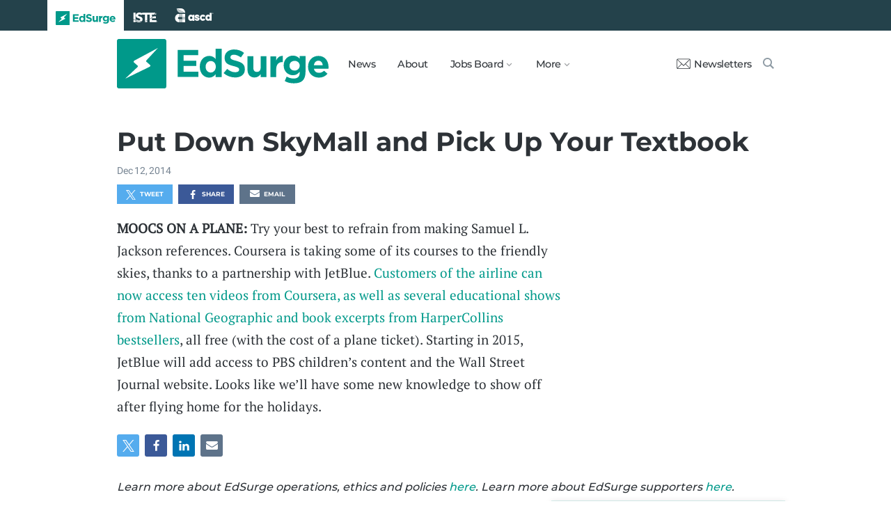

--- FILE ---
content_type: text/html; charset=utf-8
request_url: https://www.edsurge.com/news/2014-12-12-put-down-skymall-and-pick-up-your-textbook
body_size: 6573
content:
<!DOCTYPE html><html lang="en" xmlns="http://www.w3.org/1999/xhtml"><head prefix="og: http://ogp.me/ns# fb: http://ogp.me/ns/fb# article: http://ogp.me/ns/article#"><link href="https://www.googletagmanager.com" rel="preconnect" /><link href="https://www.googletagmanager.com" rel="dns-prefetch" /><link href="https://www.google-analytics.com" rel="preconnect" /><link href="https://www.google-analytics.com" rel="dns-prefetch" /><link href="https://connect.facebook.net" rel="preconnect" /><link href="https://connect.facebook.net" rel="dns-prefetch" /><link href="https://snap.licdn.com" rel="preconnect" /><link href="https://snap.licdn.com" rel="dns-prefetch" /><link href="https://edsurge.imgix.net" rel="preconnect" /><link href="https://edsurge.imgix.net" rel="dns-prefetch" /><link as="script" href="https://www.edsurge.com/assets/jquery-58fa327d47526faff06ea7057a0022e9c42b2ca3a9aeea413f0e18176a63cd9f.js" rel="preload" /><link as="script" href="https://www.googletagmanager.com/gtm.js?id=GTM-PFD6BJB&amp;gtm_auth=cajOVqzOEDysQxMokAYtkg&amp;gtm_preview=env-2&amp;gtm_cookies_win=x" rel="preload" /><link as="script" href="https://connect.facebook.net/en_US/fbevents.js" rel="preload" /><link as="script" href="https://snap.licdn.com/li.lms-analytics/insight.min.js" rel="preload" /><!--[if lt IE 10]><![else]--><!--Data Layer--><script>dataLayer = [{
  'page_type': "Post",
  'page_category': "k-12/blurb"
}];</script><script>dataLayer.push({'article_main_topic': "none"})</script><script>dataLayer.push({'article_root_topic': "none"})</script><script>dataLayer.push({'article_topics': ['none']})</script><script>dataLayer.push({'article_tr_option': "none"})</script><script>dataLayer.push({'article_class': "none"})</script><script>dataLayer.push({'article_audiences': ['k-12']})</script><script>dataLayer.push({'article_guid': "f1a923df7977705f74b09626"})</script><script>dataLayer.push({'article_col_guid': "none"})</script><script>dataLayer.push({'article_or_col_sponsor': "none"})</script><!--Google Tag Manager--><script>(function(w,d,s,l,i){w[l]=w[l]||[];w[l].push({'gtm.start':
new Date().getTime(),event:'gtm.js'});var f=d.getElementsByTagName(s)[0],
j=d.createElement(s),dl=l!='dataLayer'?'&l='+l:'';j.async=true;j.src=
'https://www.googletagmanager.com/gtm.js?id='+i+dl+ '&gtm_auth=cajOVqzOEDysQxMokAYtkg&gtm_preview=env-2&gtm_cookies_win=x';f.parentNode.insertBefore(j,f);
})(window,document,'script','dataLayer','GTM-PFD6BJB');</script><!--End Google Tag Manager--><![endif]--><link href="https://www.edsurge.com/assets/touch-icon-152-8d62be7cc6c3f70fec3534f5d3473c679926e55aa076983ea3dfde5a5caeb5e0.png" rel="apple-touch-icon-precomposed" /><meta content="#FFFFFF" name="msapplication-TileColor" /><meta content="https://www.edsurge.com/assets/touch-icon-144-33d697383920fb673e54d158963dc9888c286433174a4f247f37a217d74cb7c5.png" name="msapplication-TileImage" /><meta content="width=device-width, initial-scale=1.0" name="viewport" /><link rel="icon" type="image/x-icon" href="https://edsurge.imgix.net/static_assets/favicon.png?auto=compress%2Cformat&amp;w=128&amp;h=128&amp;fit=crop" /><link rel="alternate" type="application/rss+xml" title="RSS" href="https://www.edsurge.com/articles_rss" /><meta name="csrf-param" content="authenticity_token" />
<meta name="csrf-token" content="hEf9hX4JJebO5vNEVW4cDz4JQZZFv1a9UorAPgGYBoLXsHvDE-ESGwu3UkqjFT81KTvQXOsozhab8NqL6pnZ0A" /><title>​Put Down SkyMall and Pick Up Your Textbook | EdSurge News</title><meta content="MOOCS ON A PLANE: Try your best to refrain from making Samuel L. Jackson references. Coursera is taking some of its courses to the friendly skies, ..." name="description" /><link href="https://www.edsurge.com/news/2014-12-12-put-down-skymall-and-pick-up-your-textbook" rel="canonical" /><script type="application/ld+json">{"@context":"http://schema.org","@type":"NewsArticle","mainEntityOfPage":{"@type":"WebPage","@id":"https://www.edsurge.com/news/2014-12-12-put-down-skymall-and-pick-up-your-textbook"},"headline":"​Put Down SkyMall and Pick Up Your Textbook","image":{"@type":"ImageObject","url":"https://edsurge.imgix.net/static_assets/EdSurgeBoltLargeK12.png?auto=compress%2Cformat\u0026crop=true\u0026h=1200\u0026w=1200","height":1200,"width":1200},"datePublished":"2014-12-12T20:14:33.862-05:00","dateModified":"2016-07-08T13:17:50.416-04:00","copyrightYear":"2014","author":{"@type":"Organization","name":"EdSurge"},"publisher":{"@type":"Organization","name":"EdSurge","logo":{"@type":"ImageObject","url":"https://www.edsurge.com/assets/EdSurgeLogo-c2c8ad20523890e9771929670c7423ac192d341e22a0cb9645d770128061461b.png","width":142,"height":33}},"description":"MOOCS ON A PLANE: Try your best to refrain from making Samuel L. Jackson references. Coursera is taking some of its courses to the friendly skies, ..."}</script><meta content="162373073824096" property="fb:pages" /><meta content="162031353857677" property="fb:app_id" /><meta content="en_US" property="og:locale" /><meta content="EdSurge" property="og:site_name" /><meta content="​Put Down SkyMall and Pick Up Your Textbook - EdSurge News" property="og:title" /><meta content="article" property="og:type" /><meta content="https://www.edsurge.com/news/2014-12-12-put-down-skymall-and-pick-up-your-textbook" property="og:url" /><meta content="MOOCS ON A PLANE: Try your best to refrain from making Samuel L. Jackson references. Coursera is taking some of its courses to the friendly skies, ..." property="og:description" /><meta content="https://edsurge.imgix.net/static_assets/meta/EdSurge_Bolt_Green.png?auto=compress%2Cformat&w=480&h=480&fit=crop" property="og:image" /><meta content="480" property="og:image:width" /><meta content="480" property="og:image:height" /><meta content="summary" name="twitter:card" /><meta content="@EdSurge" name="twitter:site" /><meta content="MOOCS ON A PLANE: Try your best to refrain from making Samuel L. Jackson references. Coursera is taking some of its courses to the friendly skies, ..." name="twitter:description" /><meta content="https://edsurge.imgix.net/static_assets/meta/EdSurge_Bolt_Green.png?auto=compress%2Cformat&w=480&h=480&fit=crop" name="twitter:image" /><meta content="EdSurge Bolt" name="twitter:image:alt" /><meta content="2014-12-12" property="article:published_time" /><meta content="2016-07-08" property="article:modified_time" /><meta content="https://www.edsurge.com/about" property="article:author" /><meta content="Education Technology" property="article:section" /><link rel="stylesheet" href="/assets/news-b217525c851213fb401eac353a6374f4f327025f8e10be1ff32fb629bc7840fa.css" media="all" /></head><body class="k12"><!--Google Tag Manager (noscript)--><noscript><iframe height="0" src="https://www.googletagmanager.com/ns.html?id=GTM-PFD6BJB&amp;gtm_auth=cajOVqzOEDysQxMokAYtkg&amp;gtm_preview=env-2&amp;gtm_cookies_win=x" style="display:none;visibility:hidden" width="0"></iframe></noscript><!--End Google Tag Manager (noscript)--><div class="eyebrow hide-on-large hide-on-small show-on-full"><a title="EdSurge" href="https://www.edsurge.com"><div class="logo edsurge-green-logo-image"></div></a><a target="_blank" rel="nofollow noopener" title="ISTE" href="https://iste.org/"><div class="logo iste-white-logo-image"></div></a><a target="_blank" rel="nofollow noopener" title="ASCD" href="https://www.ascd.org/"><div class="logo ascd-white-logo-image"></div></a></div><nav class="main-nav-full hide-on-large hide-on-small show-on-full"><div class="row middle-on-full"><div class="column large-4"><a class="logo edsurge-green-logo-image" title="EdSurge" href="https://www.edsurge.com">&nbsp;</a></div><div class="column large-8 right-align"><div class="nav-items"><a href="https://www.edsurge.com/news">News</a><a href="https://www.edsurge.com/about">About</a><div class="drop chevron">Jobs Board<nav class="jobs-full full-dropdown"><ul><li><a href="https://www.edsurge.com/landing/find-a-job">Jobs Homepage</a></li><li><a href="https://www.edsurge.com/jobs/pricing_and_offerings">Post a Job</a></li><li><a href="https://www.edsurge.com/jobs">Find a Job</a></li><li><a class="last" href="https://www.edsurge.com/research/guides/the-edsurge-guide-to-getting-a-job-or-finding-talent-in-the-edtech-world">Guide</a></li></ul></nav></div><div class="drop chevron">More<nav class="more-full full-dropdown"><ul><li><a href="https://www.edsurge.com/research/guides">Collections</a></li><li><a href="https://www.edsurge.com/research">Research</a></li><li><a href="https://www.edsurge.com/advertising">Advertising</a></li><li><a href="https://www.edsurge.com/events">Events</a></li><li><a href="https://www.edsurge.com/events/webinars">Webinars</a></li></ul></nav></div></div><div class="nav-actions"><a rel="nofollow noopener" class="subscribe-link green-hover" href="https://www.edsurge.com/newsletters"><div class="mail-thin-icon"></div>Newsletters</a><a title="Search" class="search-container green-hover" href="https://www.edsurge.com/search"><div class="search-icon-thin"></div></a></div></div></div></nav><nav class="main-nav-small hide-on-full"><div class="row"><div class="column small-2"><div class="hamburger hamburger-icon"></div></div><div class="column small-8"><a class="logo edsurge-green-logo-image" title="EdSurge" href="https://www.edsurge.com"></a></div><div class="column small-2"><a title="Search" class="search search-icon-thin" href="https://www.edsurge.com/search"></a></div></div></nav><nav class="subnav-small"><div class="row top"><div class="column small-2"><div class="close-subnav x-icon"></div></div><div class="column small-8"><a class="logo edsurge-green-logo-image" title="EdSurge" href="/"></a></div></div><div class="row links-list"><ul><li><a class="plain" href="https://www.edsurge.com/news">News</a></li><li><a class="plain" href="https://www.edsurge.com/about">About</a></li><li><a class="plain" href="https://www.edsurge.com/landing/find-a-job">Jobs</a></li><li><a class="plain" href="https://www.edsurge.com/research/guides">Collections</a></li><li><a class="plain" href="https://www.edsurge.com/research">Research</a></li><li><a class="plain" href="https://www.edsurge.com/events">Events</a></li><li><a class="plain" href="https://www.edsurge.com/events/webinars">Webinars</a></li><li><a class="plain" href="https://www.edsurge.com/advertising">Advertising</a></li></ul><div class="mobile-eyebrow"><a title="EdSurge" href="https://www.edsurge.com"><div class="eyebrow-logo edsurge-green-logo-image"></div></a><a target="_blank" rel="nofollow noopener" title="ISTE" href="https://iste.org/"><div class="eyebrow-logo iste-black-logo-image"></div></a><a target="_blank" rel="nofollow noopener" title="ASCD" href="https://www.ascd.org/"><div class="eyebrow-logo ascd-black-logo-image"></div></a></div></div><div class="row subscribe"><div class="column small-12 green-edsurge-bg"><a class="white bold" rel="nofollow noopener" target="_blank" href="https://www.edsurge.com/newsletters">Sign up for our Newsletters<span class="right-arr"><div class="thin-arrow-icon"></div></span></a></div></div></nav><!--[if lt IE 10]><em class="navbar-warning">your version of IE browser is not supported please upgrade.</em><![endif]--><div class="container"><article><div class="hide-on-small show-on-full sharebar-desktop-sticky"><div class="row"><div class="column full-9 text nowrap"><a title="EdSurge" href="/"><div class="logo edsurge-bolt-green"></div></a><span class="montserrat medium fs-small">​Put Down SkyMall and Pick Up Your Textbook</span></div><div class="column full-3 right-align sharebar-sticky"><a ga-event-category="Social" ga-event-action="Share" ga-event-label="Twitter" class="js-track-click x-company-bg" rel="nofollow noopener" target="_blank" href="https://twitter.com/intent/tweet?text=%E2%80%8BPut+Down+SkyMall+and+Pick+Up+Your+Textbook&amp;url=https%3A%2F%2Fwww.edsurge.com%2Fnews%2F2014-12-12-put-down-skymall-and-pick-up-your-textbook%3Futm_campaign%3Dsite%26utm_content%3Dshare-22&amp;via=EdSurge"><div class="x-company-icon" title="Share on X"></div>Tweet</a><a ga-event-category="Social" ga-event-action="Share" ga-event-label="Facebook" class="facebook-bg js-track-click" rel="nofollow noopener" target="_blank" href="https://www.facebook.com/dialog/feed?app_id=162031353857677&amp;description=MOOCS+ON+A+PLANE%3A+Try+your+best+to+refrain+from+making+Samuel+L.+Jackson+references.+Coursera+is+taking+some+of+its+courses+to+the+friendly+skies%2C+...&amp;display=popup&amp;link=https%3A%2F%2Fwww.edsurge.com%2Fnews%2F2014-12-12-put-down-skymall-and-pick-up-your-textbook%3Futm_campaign%3Dsite%26utm_content%3Dshare-22&amp;name=%E2%80%8BPut+Down+SkyMall+and+Pick+Up+Your+Textbook+-+EdSurge+News&amp;picture=https%3A%2F%2Fedsurge.imgix.net%2Fstatic_assets%2Fmeta%2FEdSurge_Bolt_Green.png%3Fauto%3Dcompress%252Cformat%26w%3D470%26h%3D470%26fit%3Dcrop&amp;redirect_uri=https%3A%2F%2Fwww.edsurge.com%2Fnews%2F2014-12-12-put-down-skymall-and-pick-up-your-textbook"><div class="facebook-icon" title="Share on Facebook"></div>Share</a></div></div></div><div class="hide-on-small show-on-full article-newsletter-desktop-sticky"><div class="row"><div class="column full-4 full-offset-8 pl2"><div class="row green-light3-bg"><div class="column small-10" style="width: 89%; padding-right:0"><a class="fs-small white" rel="nofollow noopener" target="_blank" href="https://www.edsurge.com/newsletters"><div class="mail-thin-icon"></div>Sign up for our newsletter</a></div><div class="column small-2 right-align" style="width:11%"><div class="close">&times;</div></div></div></div></div></div><div class="hide-on-large sharebar-mobile-sticky"><div class="row"><div class="column small-4"><a class="logo edsurge-green-logo-image" title="EdSurge" href="/"></a></div><div class="column small-8 right-align sharebar-sticky"><a ga-event-category="Social" ga-event-action="Share" ga-event-label="Twitter" class="js-track-click x-company-bg" rel="nofollow noopener" target="_blank" href="https://twitter.com/intent/tweet?text=%E2%80%8BPut+Down+SkyMall+and+Pick+Up+Your+Textbook&amp;url=https%3A%2F%2Fwww.edsurge.com%2Fnews%2F2014-12-12-put-down-skymall-and-pick-up-your-textbook%3Futm_campaign%3Dsite%26utm_content%3Dshare-22&amp;via=EdSurge"><div class="x-company-icon" title="Share on X"></div>Tweet</a><a ga-event-category="Social" ga-event-action="Share" ga-event-label="Facebook" class="facebook-bg js-track-click" rel="nofollow noopener" target="_blank" href="https://www.facebook.com/dialog/feed?app_id=162031353857677&amp;description=MOOCS+ON+A+PLANE%3A+Try+your+best+to+refrain+from+making+Samuel+L.+Jackson+references.+Coursera+is+taking+some+of+its+courses+to+the+friendly+skies%2C+...&amp;display=popup&amp;link=https%3A%2F%2Fwww.edsurge.com%2Fnews%2F2014-12-12-put-down-skymall-and-pick-up-your-textbook%3Futm_campaign%3Dsite%26utm_content%3Dshare-22&amp;name=%E2%80%8BPut+Down+SkyMall+and+Pick+Up+Your+Textbook+-+EdSurge+News&amp;picture=https%3A%2F%2Fedsurge.imgix.net%2Fstatic_assets%2Fmeta%2FEdSurge_Bolt_Green.png%3Fauto%3Dcompress%252Cformat%26w%3D470%26h%3D470%26fit%3Dcrop&amp;redirect_uri=https%3A%2F%2Fwww.edsurge.com%2Fnews%2F2014-12-12-put-down-skymall-and-pick-up-your-textbook"><div class="facebook-icon" title="Share on Facebook"></div>Share</a></div></div></div><div class="hide-on-large article-newsletter-mobile-sticky"><div class="row"><div class="column small-10" style="width: 92%; padding-right:0"><a class="fs-regular" rel="nofollow noopener" target="_blank" href="https://www.edsurge.com/newsletters"><div class="mail-thin-icon"></div><div class="text"><span class="medium">Like this article?</span><br />Sign up for our newsletter &rarr;</div></a></div><div class="column small-2 right-align" style="width:8%"><div class="close">&times;</div></div></div></div><div class="row"><div class="column large-12 mt2 small-pl0 large-pl0_5"><h3 class="mt0 large-mb0_5 small-mb0_25 roboto medium top-section caps"><span></span> </h3><h1 class="bold mb0_5 mt0_5 grey-8">​Put Down SkyMall and Pick Up Your Textbook</h1><h4 class="large-mt0_25 small-mt0_5 mb0_5 regular grey-5 roboto top-section"><span>Dec 12, 2014</span> </h4></div></div><div class="row small-mt0 article-river-width"><div class="verbose-sharing hide-on-large"><a ga-event-category="Social" ga-event-action="Share" ga-event-label="Twitter" class="js-track-click x-company-bg" rel="nofollow noopener" target="_blank" href="https://twitter.com/intent/tweet?text=%E2%80%8BPut+Down+SkyMall+and+Pick+Up+Your+Textbook&amp;url=https%3A%2F%2Fwww.edsurge.com%2Fnews%2F2014-12-12-put-down-skymall-and-pick-up-your-textbook%3Futm_campaign%3Dsite%26utm_content%3Dshare-22&amp;via=EdSurge"><div class="x-company-icon" title="Share on X"></div>Tweet</a><a ga-event-category="Social" ga-event-action="Share" ga-event-label="Facebook" class="facebook-bg js-track-click" rel="nofollow noopener" target="_blank" href="https://www.facebook.com/dialog/feed?app_id=162031353857677&amp;description=MOOCS+ON+A+PLANE%3A+Try+your+best+to+refrain+from+making+Samuel+L.+Jackson+references.+Coursera+is+taking+some+of+its+courses+to+the+friendly+skies%2C+...&amp;display=popup&amp;link=https%3A%2F%2Fwww.edsurge.com%2Fnews%2F2014-12-12-put-down-skymall-and-pick-up-your-textbook%3Futm_campaign%3Dsite%26utm_content%3Dshare-22&amp;name=%E2%80%8BPut+Down+SkyMall+and+Pick+Up+Your+Textbook+-+EdSurge+News&amp;picture=https%3A%2F%2Fedsurge.imgix.net%2Fstatic_assets%2Fmeta%2FEdSurge_Bolt_Green.png%3Fauto%3Dcompress%252Cformat%26w%3D470%26h%3D470%26fit%3Dcrop&amp;redirect_uri=https%3A%2F%2Fwww.edsurge.com%2Fnews%2F2014-12-12-put-down-skymall-and-pick-up-your-textbook"><div class="facebook-icon" title="Share on Facebook"></div>Share</a><a ga-event-category="Social" ga-event-action="Share" ga-event-label="Email" class="email-bg js-track-click" rel="nofollow noopener" href="mailto:?subject=​Put Down SkyMall and Pick Up Your Textbook - EdSurge News&amp;body=https://www.edsurge.com/news/2014-12-12-put-down-skymall-and-pick-up-your-textbook"><div class="email-icon" title="Share via email"></div>Email</a></div><div class="verbose-sharing hide-on-small show-on-large"><a ga-event-category="Social" ga-event-action="Share" ga-event-label="Twitter" class="js-track-click x-company-bg" rel="nofollow noopener" href="https://twitter.com/intent/tweet?text=%E2%80%8BPut+Down+SkyMall+and+Pick+Up+Your+Textbook&amp;url=https%3A%2F%2Fwww.edsurge.com%2Fnews%2F2014-12-12-put-down-skymall-and-pick-up-your-textbook%3Futm_campaign%3Dsite%26utm_content%3Dshare-22&amp;via=EdSurge"><div class="x-company-icon" title="Share on Twitter"></div>Tweet</a><a ga-event-category="Social" ga-event-action="Share" ga-event-label="Facebook" class="facebook-bg js-track-click" rel="nofollow noopener" href="https://www.facebook.com/dialog/feed?app_id=162031353857677&amp;description=MOOCS+ON+A+PLANE%3A+Try+your+best+to+refrain+from+making+Samuel+L.+Jackson+references.+Coursera+is+taking+some+of+its+courses+to+the+friendly+skies%2C+...&amp;display=popup&amp;link=https%3A%2F%2Fwww.edsurge.com%2Fnews%2F2014-12-12-put-down-skymall-and-pick-up-your-textbook%3Futm_campaign%3Dsite%26utm_content%3Dshare-22&amp;name=%E2%80%8BPut+Down+SkyMall+and+Pick+Up+Your+Textbook+-+EdSurge+News&amp;picture=https%3A%2F%2Fedsurge.imgix.net%2Fstatic_assets%2Fmeta%2FEdSurge_Bolt_Green.png%3Fauto%3Dcompress%252Cformat%26w%3D470%26h%3D470%26fit%3Dcrop&amp;redirect_uri=https%3A%2F%2Fwww.edsurge.com%2Fnews%2F2014-12-12-put-down-skymall-and-pick-up-your-textbook"><div class="facebook-icon" title="Share on Facebook"></div>Share</a><a ga-event-category="Social" ga-event-action="Share" ga-event-label="Email" class="email-bg js-track-click" rel="nofollow noopener" href="mailto:?subject=​Put Down SkyMall and Pick Up Your Textbook - EdSurge News&amp;body=https://www.edsurge.com/news/2014-12-12-put-down-skymall-and-pick-up-your-textbook"><div class="email-icon" title="Share via email"></div>Email</a></div></div><div class="article-full"><div class="row article-content"><p><strong>MOOCS ON A PLANE</strong><strong>: </strong>Try your best to refrain from making Samuel L. Jackson references. Coursera is taking some of its courses to the friendly skies, thanks to a partnership with JetBlue. <a href="http://investor.jetblue.com/phoenix.zhtml?c=131045&amp;p=irol-newsArticle&amp;ID=1992334" target="_blank" rel="nofollow noopener">Customers of the airline can now access ten videos from Coursera, as well as several educational shows from National Geographic and book excerpts from HarperCollins bestsellers</a>, all free (with the cost of a plane ticket). Starting in 2015, JetBlue will add access to PBS children’s content and the Wall Street Journal website. Looks like we’ll have some new knowledge to show off after flying home for the holidays.</p></div></div><div class="hide-on-small show-on-large article-full"><div class="row mt1_5 mb1_5 article-content"><div class="concise-sharing hide-on-small show-on-large"><a ga-event-category="Social" ga-event-action="Share" ga-event-label="Twitter" class="js-track-click x-company-bg" rel="nofollow noopener" href="https://twitter.com/intent/tweet?text=%E2%80%8BPut+Down+SkyMall+and+Pick+Up+Your+Textbook&amp;url=https%3A%2F%2Fwww.edsurge.com%2Fnews%2F2014-12-12-put-down-skymall-and-pick-up-your-textbook%3Futm_campaign%3Dsite%26utm_content%3Dshare-22&amp;via=EdSurge"><div class="x-company-icon" title="Share on X"></div></a><a ga-event-category="Social" ga-event-action="Share" ga-event-label="Facebook" class="facebook-bg js-track-click" rel="nofollow noopener" href="https://www.facebook.com/dialog/feed?app_id=162031353857677&amp;description=MOOCS+ON+A+PLANE%3A+Try+your+best+to+refrain+from+making+Samuel+L.+Jackson+references.+Coursera+is+taking+some+of+its+courses+to+the+friendly+skies%2C+...&amp;display=popup&amp;link=https%3A%2F%2Fwww.edsurge.com%2Fnews%2F2014-12-12-put-down-skymall-and-pick-up-your-textbook%3Futm_campaign%3Dsite%26utm_content%3Dshare-22&amp;name=%E2%80%8BPut+Down+SkyMall+and+Pick+Up+Your+Textbook+-+EdSurge+News&amp;picture=https%3A%2F%2Fedsurge.imgix.net%2Fstatic_assets%2Fmeta%2FEdSurge_Bolt_Green.png%3Fauto%3Dcompress%252Cformat%26w%3D470%26h%3D470%26fit%3Dcrop&amp;redirect_uri=https%3A%2F%2Fwww.edsurge.com%2Fnews%2F2014-12-12-put-down-skymall-and-pick-up-your-textbook"><div class="facebook-icon" title="Share on Facebook"></div></a><a ga-event-category="Social" ga-event-action="Share" ga-event-label="LinkedIn" class="js-track-click linkedin-bg" rel="nofollow noopener" href="https://www.linkedin.com/shareArticle?mini=true&amp;source=https%3A%2F%2Fwww.edsurge.com&amp;summary=MOOCS+ON+A+PLANE%3A+Try+your+best+to+refrain+from+making+Samuel+L.+Jackson+references.+Coursera+is+taking+some+of+its+courses+to+the+friendly+skies%2C+...&amp;title=%E2%80%8BPut+Down+SkyMall+and+Pick+Up+Your+Textbook+-+EdSurge+News&amp;url=https%3A%2F%2Fwww.edsurge.com%2Fnews%2F2014-12-12-put-down-skymall-and-pick-up-your-textbook%3Futm_campaign%3Dsite%26utm_content%3Dshare-22"><div class="linkedin-icon" title="Share on LinkedIn"></div></a><a ga-event-category="Social" ga-event-action="Share" ga-event-label="Email" class="email-bg js-track-click" rel="nofollow noopener" href="mailto:?subject=​Put Down SkyMall and Pick Up Your Textbook - EdSurge News&amp;body=https://www.edsurge.com/news/2014-12-12-put-down-skymall-and-pick-up-your-textbook"><div class="email-icon" title="Share via email"></div></a></div></div></div><div class="hide-on-large article-small"><div class="row mt1_5"><div class="concise-sharing hide-on-large"><a ga-event-category="Social" ga-event-action="Share" ga-event-label="Twitter" class="js-track-click x-company-bg" rel="nofollow noopener" target="_blank" href="https://twitter.com/intent/tweet?text=%E2%80%8BPut+Down+SkyMall+and+Pick+Up+Your+Textbook&amp;url=https%3A%2F%2Fwww.edsurge.com%2Fnews%2F2014-12-12-put-down-skymall-and-pick-up-your-textbook%3Futm_campaign%3Dsite%26utm_content%3Dshare-22&amp;via=EdSurge"><div class="x-company-icon" title="Share on X"></div></a><a ga-event-category="Social" ga-event-action="Share" ga-event-label="Facebook" class="facebook-bg js-track-click" rel="nofollow noopener" target="_blank" href="https://www.facebook.com/dialog/feed?app_id=162031353857677&amp;description=MOOCS+ON+A+PLANE%3A+Try+your+best+to+refrain+from+making+Samuel+L.+Jackson+references.+Coursera+is+taking+some+of+its+courses+to+the+friendly+skies%2C+...&amp;display=popup&amp;link=https%3A%2F%2Fwww.edsurge.com%2Fnews%2F2014-12-12-put-down-skymall-and-pick-up-your-textbook%3Futm_campaign%3Dsite%26utm_content%3Dshare-22&amp;name=%E2%80%8BPut+Down+SkyMall+and+Pick+Up+Your+Textbook+-+EdSurge+News&amp;picture=https%3A%2F%2Fedsurge.imgix.net%2Fstatic_assets%2Fmeta%2FEdSurge_Bolt_Green.png%3Fauto%3Dcompress%252Cformat%26w%3D470%26h%3D470%26fit%3Dcrop&amp;redirect_uri=https%3A%2F%2Fwww.edsurge.com%2Fnews%2F2014-12-12-put-down-skymall-and-pick-up-your-textbook"><div class="facebook-icon" title="Share on Facebook"></div></a><a ga-event-category="Social" ga-event-action="Share" ga-event-label="LinkedIn" class="js-track-click linkedin-bg" rel="nofollow noopener" target="_blank" href="https://www.linkedin.com/shareArticle?mini=true&amp;source=https%3A%2F%2Fwww.edsurge.com&amp;summary=MOOCS+ON+A+PLANE%3A+Try+your+best+to+refrain+from+making+Samuel+L.+Jackson+references.+Coursera+is+taking+some+of+its+courses+to+the+friendly+skies%2C+...&amp;title=%E2%80%8BPut+Down+SkyMall+and+Pick+Up+Your+Textbook+-+EdSurge+News&amp;url=https%3A%2F%2Fwww.edsurge.com%2Fnews%2F2014-12-12-put-down-skymall-and-pick-up-your-textbook%3Futm_campaign%3Dsite%26utm_content%3Dshare-22"><div class="linkedin-icon" title="Share on LinkedIn"></div></a><a ga-event-category="Social" ga-event-action="Share" ga-event-label="Email" class="email-bg js-track-click" rel="nofollow noopener" href="mailto:?subject=​Put Down SkyMall and Pick Up Your Textbook - EdSurge News&amp;body=https://www.edsurge.com/news/2014-12-12-put-down-skymall-and-pick-up-your-textbook"><div class="email-icon" title="Share via email"></div></a></div></div></div><div class="row mt1 mb1"><div class="column large-12 italic">Learn more about EdSurge operations, ethics and policies <a href="/operations-ethics-and-policies">here</a>. Learn more about EdSurge supporters <a href="/supporters">here</a>.</div></div><div class="article-trending mt2"><div class="row article-river-width max-width-on-full"><h3 class="mb0 mt0"><i class="roboto medium grey-8 caps">More from EdSurge</i> </h3></div><div class="row large-mb0_5 small-mb0 mt0 article-river-width max-width-on-full"><div class="column small-12 section-title-break"></div></div><div class="row mb4 article-river-width max-width-on-full"><div class="column large-6 small-12 full-3 small-pl0 small-pr0 large-mt0_25 small-mt1_5 pl0 large-pr0_5 full-pr0_9"><a class="plain headline-plain inline-block" href="/news/2026-01-14-civics-takes-center-stage-in-2026"><div class="row"><div class="show-on-large hide-on-small column large-12"><img class="lazyload" alt="Civics Takes Center Stage in 2026
" data-srcset="https://edsurge.imgix.net/uploads/post/image/16590/Screenshot_2026-1768251197.png?fit=crop&amp;auto=compress%2Cformat&amp;w=360&amp;h=190&amp;dpr=1 1x, https://edsurge.imgix.net/uploads/post/image/16590/Screenshot_2026-1768251197.png?fit=crop&amp;auto=compress%2Cformat&amp;w=360&amp;h=190&amp;dpr=2 2x, https://edsurge.imgix.net/uploads/post/image/16590/Screenshot_2026-1768251197.png?fit=crop&amp;auto=compress%2Cformat&amp;w=360&amp;h=190&amp;dpr=3 3x, https://edsurge.imgix.net/uploads/post/image/16590/Screenshot_2026-1768251197.png?fit=crop&amp;auto=compress%2Cformat&amp;w=360&amp;h=190&amp;dpr=4 4x" width="360" height="190" src="https://edsurge.imgix.net/static_assets/blue_green_gradient.jpg?auto=compress%2Cformat&w=360&h=190&fit=crop&blur=200&px=16&mono=E4E6E9" /></div><div class="hide-on-large show-on-small column small-3 small-mb1"><img class="lazyload" alt="Civics Takes Center Stage in 2026
" data-srcset="https://edsurge.imgix.net/uploads/post/image/16590/Screenshot_2026-1768251197.png?fit=crop&amp;auto=compress%2Cformat&amp;w=190&amp;h=190&amp;dpr=1 1x, https://edsurge.imgix.net/uploads/post/image/16590/Screenshot_2026-1768251197.png?fit=crop&amp;auto=compress%2Cformat&amp;w=190&amp;h=190&amp;dpr=2 2x, https://edsurge.imgix.net/uploads/post/image/16590/Screenshot_2026-1768251197.png?fit=crop&amp;auto=compress%2Cformat&amp;w=190&amp;h=190&amp;dpr=3 3x, https://edsurge.imgix.net/uploads/post/image/16590/Screenshot_2026-1768251197.png?fit=crop&amp;auto=compress%2Cformat&amp;w=190&amp;h=190&amp;dpr=4 4x" width="190" height="190" src="https://edsurge.imgix.net/static_assets/blue_green_gradient.jpg?auto=compress%2Cformat&w=190&h=190&fit=crop&blur=200&px=16&mono=E4E6E9" /></div><div class="column small-9 large-12"><h6 class="grey-5 roboto fs-xsmall medium caps mt0 mb0">EdSurge ⚡ Trends Report</h6><h4 class="grey-8 bold mt0_25 large-mb0 small-mb1 pr1 fs-small">Civics Takes Center Stage in 2026
</h4><h6 class="roboto mt0_25 mb0 medium grey-5 fs-xsmall hide-on-small show-on-large">By Mary-Liz Shaw</h6></div></div></a><div class="column small-12 hr grey-1-bg hide-on-large show-on-small small-mb1"></div></div><div class="column large-6 small-12 full-3 small-pl0 small-pr0 large-mt0_25 small-mt1_5 large-pr0 large-pl0_75 full-pl0_3 full-pr0_6"><a class="plain headline-plain inline-block" href="/news/2026-01-07-how-teaching-saved-my-life"><div class="row"><div class="show-on-large hide-on-small column large-12"><img class="lazyload" alt="How Teaching Saved My Life" data-srcset="https://edsurge.imgix.net/uploads/post/image/16545/shutterstock_2061259754-1765656963.jpg?fit=crop&amp;auto=compress%2Cformat&amp;w=360&amp;h=190&amp;dpr=1 1x, https://edsurge.imgix.net/uploads/post/image/16545/shutterstock_2061259754-1765656963.jpg?fit=crop&amp;auto=compress%2Cformat&amp;w=360&amp;h=190&amp;dpr=2 2x, https://edsurge.imgix.net/uploads/post/image/16545/shutterstock_2061259754-1765656963.jpg?fit=crop&amp;auto=compress%2Cformat&amp;w=360&amp;h=190&amp;dpr=3 3x, https://edsurge.imgix.net/uploads/post/image/16545/shutterstock_2061259754-1765656963.jpg?fit=crop&amp;auto=compress%2Cformat&amp;w=360&amp;h=190&amp;dpr=4 4x" width="360" height="190" src="https://edsurge.imgix.net/static_assets/blue_green_gradient.jpg?auto=compress%2Cformat&w=360&h=190&fit=crop&blur=200&px=16&mono=E4E6E9" /></div><div class="hide-on-large show-on-small column small-3 small-mb1"><img class="lazyload" alt="How Teaching Saved My Life" data-srcset="https://edsurge.imgix.net/uploads/post/image/16545/shutterstock_2061259754-1765656963.jpg?fit=crop&amp;auto=compress%2Cformat&amp;w=190&amp;h=190&amp;dpr=1 1x, https://edsurge.imgix.net/uploads/post/image/16545/shutterstock_2061259754-1765656963.jpg?fit=crop&amp;auto=compress%2Cformat&amp;w=190&amp;h=190&amp;dpr=2 2x, https://edsurge.imgix.net/uploads/post/image/16545/shutterstock_2061259754-1765656963.jpg?fit=crop&amp;auto=compress%2Cformat&amp;w=190&amp;h=190&amp;dpr=3 3x, https://edsurge.imgix.net/uploads/post/image/16545/shutterstock_2061259754-1765656963.jpg?fit=crop&amp;auto=compress%2Cformat&amp;w=190&amp;h=190&amp;dpr=4 4x" width="190" height="190" src="https://edsurge.imgix.net/static_assets/blue_green_gradient.jpg?auto=compress%2Cformat&w=190&h=190&fit=crop&blur=200&px=16&mono=E4E6E9" /></div><div class="column small-9 large-12"><h6 class="grey-5 roboto fs-xsmall medium caps mt0 mb0">Voices of Change</h6><h4 class="grey-8 bold mt0_25 large-mb0 small-mb1 pr1 fs-small">How Teaching Saved My Life</h4><h6 class="roboto mt0_25 mb0 medium grey-5 fs-xsmall hide-on-small show-on-large">By Dan Clark</h6></div></div></a><div class="column small-12 hr grey-1-bg hide-on-large show-on-small small-mb1"></div></div><div class="column large-6 small-12 full-3 small-pl0 small-pr0 large-mt0_25 small-mt1_5 large-pl0 large-pr0_75 full-pl0_6 full-pr0_3"><a class="plain headline-plain inline-block" href="/news/2026-01-20-charting-a-path-through-education-data-in-2025"><div class="row"><div class="show-on-large hide-on-small column large-12"><img class="lazyload" alt="Charting a Path Through Education Data In 2025 " data-srcset="https://edsurge.imgix.net/uploads/post/image/16594/dboundup-1768599631.jpg?fit=crop&amp;auto=compress%2Cformat&amp;w=360&amp;h=190&amp;dpr=1 1x, https://edsurge.imgix.net/uploads/post/image/16594/dboundup-1768599631.jpg?fit=crop&amp;auto=compress%2Cformat&amp;w=360&amp;h=190&amp;dpr=2 2x, https://edsurge.imgix.net/uploads/post/image/16594/dboundup-1768599631.jpg?fit=crop&amp;auto=compress%2Cformat&amp;w=360&amp;h=190&amp;dpr=3 3x, https://edsurge.imgix.net/uploads/post/image/16594/dboundup-1768599631.jpg?fit=crop&amp;auto=compress%2Cformat&amp;w=360&amp;h=190&amp;dpr=4 4x" width="360" height="190" src="https://edsurge.imgix.net/static_assets/blue_green_gradient.jpg?auto=compress%2Cformat&w=360&h=190&fit=crop&blur=200&px=16&mono=E4E6E9" /></div><div class="hide-on-large show-on-small column small-3 small-mb1"><img class="lazyload" alt="Charting a Path Through Education Data In 2025 " data-srcset="https://edsurge.imgix.net/uploads/post/image/16594/dboundup-1768599631.jpg?fit=crop&amp;auto=compress%2Cformat&amp;w=190&amp;h=190&amp;dpr=1 1x, https://edsurge.imgix.net/uploads/post/image/16594/dboundup-1768599631.jpg?fit=crop&amp;auto=compress%2Cformat&amp;w=190&amp;h=190&amp;dpr=2 2x, https://edsurge.imgix.net/uploads/post/image/16594/dboundup-1768599631.jpg?fit=crop&amp;auto=compress%2Cformat&amp;w=190&amp;h=190&amp;dpr=3 3x, https://edsurge.imgix.net/uploads/post/image/16594/dboundup-1768599631.jpg?fit=crop&amp;auto=compress%2Cformat&amp;w=190&amp;h=190&amp;dpr=4 4x" width="190" height="190" src="https://edsurge.imgix.net/static_assets/blue_green_gradient.jpg?auto=compress%2Cformat&w=190&h=190&fit=crop&blur=200&px=16&mono=E4E6E9" /></div><div class="column small-9 large-12"><h6 class="grey-5 roboto fs-xsmall medium caps mt0 mb0">Teaching and Learning</h6><h4 class="grey-8 bold mt0_25 large-mb0 small-mb1 pr1 fs-small">Charting a Path Through Education Data In 2025 </h4><h6 class="roboto mt0_25 mb0 medium grey-5 fs-xsmall hide-on-small show-on-large">By Nadia Tamez-Robledo</h6></div></div></a><div class="column small-12 hr grey-1-bg hide-on-large show-on-small small-mb1"></div></div><div class="column large-6 small-12 full-3 small-pl0 small-pr0 large-mt0_25 small-mt1_5 pr0 large-pl0_75 full-pl0_9"><a class="plain headline-plain inline-block" href="/news/2026-01-21-families-at-all-income-levels-struggle-to-find-child-care"><div class="row"><div class="show-on-large hide-on-small column large-12"><img class="lazyload" alt="Families at All Income Levels Struggle to Find Child Care 
" data-srcset="https://edsurge.imgix.net/uploads/post/image/16593/shutterstock_1142835701-1768500585.jpg?fit=crop&amp;auto=compress%2Cformat&amp;w=360&amp;h=190&amp;dpr=1 1x, https://edsurge.imgix.net/uploads/post/image/16593/shutterstock_1142835701-1768500585.jpg?fit=crop&amp;auto=compress%2Cformat&amp;w=360&amp;h=190&amp;dpr=2 2x, https://edsurge.imgix.net/uploads/post/image/16593/shutterstock_1142835701-1768500585.jpg?fit=crop&amp;auto=compress%2Cformat&amp;w=360&amp;h=190&amp;dpr=3 3x, https://edsurge.imgix.net/uploads/post/image/16593/shutterstock_1142835701-1768500585.jpg?fit=crop&amp;auto=compress%2Cformat&amp;w=360&amp;h=190&amp;dpr=4 4x" width="360" height="190" src="https://edsurge.imgix.net/static_assets/blue_green_gradient.jpg?auto=compress%2Cformat&w=360&h=190&fit=crop&blur=200&px=16&mono=E4E6E9" /></div><div class="hide-on-large show-on-small column small-3 small-mb1"><img class="lazyload" alt="Families at All Income Levels Struggle to Find Child Care 
" data-srcset="https://edsurge.imgix.net/uploads/post/image/16593/shutterstock_1142835701-1768500585.jpg?fit=crop&amp;auto=compress%2Cformat&amp;w=190&amp;h=190&amp;dpr=1 1x, https://edsurge.imgix.net/uploads/post/image/16593/shutterstock_1142835701-1768500585.jpg?fit=crop&amp;auto=compress%2Cformat&amp;w=190&amp;h=190&amp;dpr=2 2x, https://edsurge.imgix.net/uploads/post/image/16593/shutterstock_1142835701-1768500585.jpg?fit=crop&amp;auto=compress%2Cformat&amp;w=190&amp;h=190&amp;dpr=3 3x, https://edsurge.imgix.net/uploads/post/image/16593/shutterstock_1142835701-1768500585.jpg?fit=crop&amp;auto=compress%2Cformat&amp;w=190&amp;h=190&amp;dpr=4 4x" width="190" height="190" src="https://edsurge.imgix.net/static_assets/blue_green_gradient.jpg?auto=compress%2Cformat&w=190&h=190&fit=crop&blur=200&px=16&mono=E4E6E9" /></div><div class="column small-9 large-12"><h6 class="grey-5 roboto fs-xsmall medium caps mt0 mb0">Affordability</h6><h4 class="grey-8 bold mt0_25 large-mb0 small-mb1 pr1 fs-small">Families at All Income Levels Struggle to Find Child Care 
</h4><h6 class="roboto mt0_25 mb0 medium grey-5 fs-xsmall hide-on-small show-on-large">By Lauren Coffey </h6></div></div></a></div></div></div></article></div><div class="subscribe-bar center hide-on-large pt0_5 pb0_5"><div class="row"><div class="column small-12 white medium fs-small center"><span>Get our email newsletter</span><a class="nowrap medium" rel="nofollow noopener" target="_blank" href="https://www.edsurge.com/newsletters">Sign me up</a></div></div></div><div class="subscribe-bar hide-on-small show-on-large pt0_7 pb0_7"><div class="row"><div class="column large-12 center white medium fs-small"><span class="caps">Keep up to date with our email newsletter</span><a class="nowrap medium" rel="nofollow noopener" target="_blank" href="https://www.edsurge.com/newsletters">Sign me up</a></div></div></div><div class="new-footer"><div class="row"><div class="column full-8"><div class="row"><div class="column small-12 logo-statement pb1"><p class="footer-logos"><a href="https://www.edsurge.com"><span class="edsurge-logo edsurge-white-logo-image" title="EdSurge"></span></a>is an editorially independent project of<a target="_blank" rel="nofollow noopener" title="ISTE-ASCD" href="https://iste-ascd.org/"><span class="logo iste-ascd-white-logo-image"></span></a></p><p class="footer-links hide-on-small show-on-large"><a href="https://www.edsurge.com/about">About EdSurge</a><a href="https://www.edsurge.com/team">Our Team</a><a href="https://www.edsurge.com/operations-ethics-and-policies">Ethics &amp; Policies</a><a href="https://www.edsurge.com/supporters">Supporters</a></p><p class="footer-links hide-on-small show-on-large"><a href="https://www.edsurge.com/awards-media-partners">Awards &amp; Media Partners</a><a href="https://www.edsurge.com/advertising">Advertise With Us</a><a href="https://www.edsurge.com/submission-guidelines">Submission Guidelines</a></p><p class="footer-links hide-on-small show-on-large"><a href="https://www.edsurge.com/events">Events</a><a href="https://www.edsurge.com/jobs">Jobs Board</a><a href="https://www.edsurge.com/events/webinars">Webinars</a></p><p class="footer-links hide-on-large center"><a href="https://www.edsurge.com/about">About EdSurge</a><a href="https://www.edsurge.com/team">Our Team</a></p><p class="footer-links hide-on-large center"><a href="https://www.edsurge.com/operations-ethics-and-policies">Ethics &amp; Policies</a><a href="https://www.edsurge.com/supporters">Supporters</a></p><p class="footer-links hide-on-large center"><a href="https://www.edsurge.com/awards-media-partners">Awards &amp; Media Partners</a></p><p class="footer-links hide-on-large center"><a href="https://www.edsurge.com/advertising">Advertise With Us</a></p><p class="footer-links hide-on-large center"><a href="https://www.edsurge.com/submission-guidelines">Submission Guidelines</a></p><p class="footer-links hide-on-large center"><a href="https://www.edsurge.com/events">Events</a><a href="https://www.edsurge.com/jobs">Jobs Board</a><a href="https://www.edsurge.com/events/webinars">Webinars</a></p></div></div></div><div class="column full-4 large-12 large-mt1 full-mt0"><div class="top-line social hide-on-large"></div><h6>FOLLOW EDSURGE</h6><div class="social-icon-container"><a target="_blank" rel="nofollow noopener" class="x-company-icon" title="EdSurge on X" href="http://x.com/edsurge"></a><a target="_blank" rel="nofollow noopener" class="facebook-icon" title="EdSurge on Facebook" href="http://facebook.com/edsurge"></a><a target="_blank" rel="nofollow noopener" class="linkedin-icon" title="EdSurge on LinkedIn" href="http://www.linkedin.com/company/edsurge"></a><a target="_blank" rel="nofollow noopener" class="tiktok-icon" title="EdSurge on TikTok" href="https://www.tiktok.com/@edsurgenews"></a><a target="_blank" rel="nofollow noopener" class="instagram-icon" title="EdSurge on Instagram" href="https://www.instagram.com/edsurge/"></a><a target="_blank" rel="nofollow noopener" class="rss-icon" title="EdSurge Articles RSS Feed" href="https://www.edsurge.com/articles_rss"></a></div><div class="social-icon-container"><a target="_blank" rel="nofollow noopener" class="bluesky-icon" title="EdSurge on Bluesky" href="https://bsky.app/profile/edsurge.com"></a><a target="_blank" rel="nofollow noopener" class="soundcloud-icon" title="EdSurge on Soundcloud" href="https://soundcloud.com/edsurge"></a><a target="_blank" rel="nofollow noopener" class="spotify-icon" title="EdSurge on Spotify" href="https://open.spotify.com/show/5Omg7s9kRYFgt4jEynpdoL?si=rfUzBmV6QS6VsHTUqYKdHA"></a><a target="_blank" rel="nofollow noopener" class="podcast apple-podcasts-icon" title="EdSurge on iTunes" href="https://itunes.apple.com/us/podcast/edsurge-on-air/id972239500#"></a></div></div></div><div class="row muted"><div class="top-line"></div><div class="column large-8"><div class="row"><div class="column large-3 small-4"><a href="https://www.edsurge.com/privacy-policy">Privacy Policy</a></div><div class="column large-3 small-4"><a href="https://www.edsurge.com/terms">Terms of Use</a></div><div class="column large-3 small-4"><a href="https://helpdesk.edsurge.com/s/">Help</a></div></div><p>© 2026 All Rights Reserved</p></div><div class="column large-4 hide-on-small show-on-large right-align"><p><a target="_blank" rel="nofollow noopener" href="https://inn.org/about/network/"><span class="inn-logo inn-icon" title="INN"></span></a></p></div></div></div><!--[if lt IE 10]><![else]--><script src="/assets/news-0acc2308282a3170f68273b720e04e7ff0e7547df50afc266fda11a9c43c4938.js" async="async"></script><![endif]--></body></html>